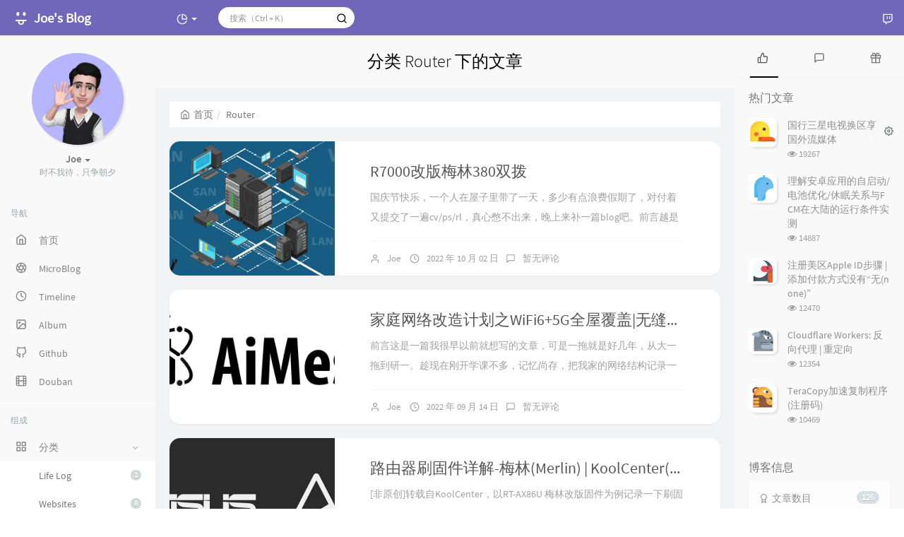

--- FILE ---
content_type: text/html; charset=UTF-8
request_url: https://www.j000e.com/category/Router/
body_size: 17903
content:



<!DOCTYPE HTML>
<html class="small-scroll-bar no-js" lang="zh-cmn-Hans">
<head>
    <meta name="viewport" content="width=device-width, initial-scale=1, maximum-scale=1"/>
    <meta charset="UTF-8">
    <!--IE 8浏览器的页面渲染方式-->
    <meta http-equiv="X-UA-Compatible" content="IE=edge, chrome=1">
    <!--默认使用极速内核：针对国内浏览器产商-->
    <meta name="renderer" content="webkit">
    <!--chrome Android 地址栏颜色-->
    <meta name="theme-color" content="#212121"/>
<!--    <meta name="apple-mobile-web-app-status-bar-style" content="black-translucent">-->
<!--    <meta name="mobile-web-app-capable" content="yes">-->
<!--    <meta name="apple-mobile-web-app-capable" content="yes">-->
<!--    <meta name="apple-mobile-web-app-status-bar-style" content="default">-->
    <meta http-equiv="x-dns-prefetch-control" content="on">
<link rel="dns-prefetch" href="//cdn.jsdelivr.net" />

    <title>分类 Router 下的文章 - Joe's Blog</title>
            <link rel="icon" type="image/ico" href="https://cdn.jsdelivr.net/gh/J0O0O0O0E/PicsBackup@master/j000e.com/Theme/favicon.bmp">
        <meta name="keywords" content="Router" />
<meta name="generator" content="Typecho 1.2.0" />
<meta name="template" content="handsome" />
<link rel="alternate" type="application/rss+xml" title="Router &raquo; Joe's Blog &raquo; RSS 2.0" href="https://www.j000e.com/feed/category/Router/" />
<link rel="alternate" type="application/rdf+xml" title="Router &raquo; Joe's Blog &raquo; RSS 1.0" href="https://www.j000e.com/feed/rss/category/Router/" />
<link rel="alternate" type="application/atom+xml" title="Router &raquo; Joe's Blog &raquo; ATOM 1.0" href="https://www.j000e.com/feed/atom/category/Router/" />


    
    <script type="accf6fbb90415a37b1b52185-text/javascript">

        window['LocalConst'] = {
            //base
            BASE_SCRIPT_URL: 'https://www.j000e.com/usr/themes/handsome/',
            BLOG_URL: 'https://www.j000e.com/',
            BLOG_URL_N: 'https://www.j000e.com',
            STATIC_PATH: 'https://cdn.jsdelivr.net/gh/J0O0O0O0E/PicsBackup@master/j000e.com/Assets/handsome/assets/',
            BLOG_URL_PHP: 'https://www.j000e.com/',
            VDITOR_CDN: 'https://cdn.jsdelivr.net/npm/vditor@3.8.10',
            ECHART_CDN: 'https://lf6-cdn-tos.bytecdntp.com/cdn/expire-5-y/echarts/4.5.0',
            HIGHLIGHT_CDN: 'https://lf3-cdn-tos.bytecdntp.com/cdn/expire-1-M/highlight.js/10.7.3',

            MATHJAX_SVG_CDN: 'https://cdn.jsdelivr.net/npm/mathjax@3/es5/tex-mml-chtml.min.js',
            THEME_VERSION: '9.0.22022102901',
            THEME_VERSION_PRO: '9.0.2',
            DEBUG_MODE: '0',

            //comment
            COMMENT_NAME_INFO: '必须填写昵称或姓名',
            COMMENT_EMAIL_INFO: '必须填写电子邮箱地址',
            COMMENT_URL_INFO: '必须填写网站或者博客地址',
            COMMENT_EMAIL_LEGAL_INFO: '邮箱地址不合法',
            COMMENT_URL_LEGAL_INFO: '网站或者博客地址不合法',
            COMMENT_CONTENT_INFO: '必须填写评论内容',
            COMMENT_SUBMIT_ERROR: '提交失败，请重试！',
            COMMENT_CONTENT_LEGAL_INFO: '无法获取当前评论(评论已复制到剪切板)，可能原因如下：',
            COMMENT_NOT_IN_FIRST_PAGE:'尝试请前往评论第一页查看',
            COMMENT_NOT_BELONG_CURRENT_TAG:'当前评论不属于该标签，请关闭标签筛选后查看',
            COMMENT_NO_EMAIL:'如果没有填写邮箱则进入审核队列',
            COMMENT_PAGE_CACHED:'页面如果被缓存无法显示最新评论',
            COMMENT_BLOCKED:'评论可能被拦截且无反馈信息',
            COMMENT_AJAX_ERROR:'评论请求失败',
            COMMENT_TITLE: '评论通知',
            STAR_SUCCESS:'点赞成功',
            STAR_REPEAT:'您已点赞',
            STAR_ERROR_NETWORK:'点赞请求失败',
            STAR_ERROR_CODE:'点赞返回未知错误码',
            COOKIE_PREFIX: 'dfc8c45ccd08581ab0c75c1d50822bf1',
            COOKIE_PATH: '/',

            //login
            LOGIN_TITLE: '登录通知',
            REGISTER_TITLE: '注册通知',
            LOGIN_USERNAME_INFO: '必须填写用户名',
            LOGIN_PASSWORD_INFO: '请填写密码',
            REGISTER_MAIL_INFO: '请填写邮箱地址',
            LOGIN_SUBMIT_ERROR: '登录失败，请重新登录',
            REGISTER_SUBMIT_ERROR: '注册失败，请稍后重试',
            LOGIN_SUBMIT_INFO: '用户名或者密码错误，请重试',
            LOGIN_SUBMIT_SUCCESS: '登录成功',
            REGISTER_SUBMIT_SUCCESS: '注册成功，您的密码是：',
            CLICK_TO_REFRESH: '点击以刷新页面',
            PASSWORD_CHANGE_TIP: '初始密码仅显示一次，可在管理后台修改密码',
            LOGOUT_SUCCESS_REFRESH: '退出成功，正在刷新当前页面',

            LOGOUT_ERROR: '退出失败，请重试',
            LOGOUT_SUCCESS: '退出成功',
            SUBMIT_PASSWORD_INFO: '密码错误，请重试',
            SUBMIT_TIME_MACHINE:'发表新鲜事',
            REPLY_TIME_MACHINE:'回应',

            //comment
            ChANGYAN_APP_KEY: '',
            CHANGYAN_CONF: '',

            COMMENT_SYSTEM: '0',
            COMMENT_SYSTEM_ROOT: '0',
            COMMENT_SYSTEM_CHANGYAN: '1',
            COMMENT_SYSTEM_OTHERS: '2',
            EMOJI: '表情',
            COMMENT_NEED_EMAIL: '0',
            COMMENT_NEED_URL: '0',
            COMMENT_REJECT_PLACEHOLDER: '居然什么也不说，哼',
            COMMENT_PLACEHOLDER: '说点什么吧……',

            //pjax
            IS_PJAX: '1',
            IS_PAJX_COMMENT: '1',
            PJAX_ANIMATE: 'default',
            PJAX_TO_TOP: 'auto',
            TO_TOP_SPEED: '100',


            USER_COMPLETED: {"data":""},
            VDITOR_COMPLETED: {"data":""},

            //ui
            OPERATION_NOTICE: '操作通知',
            SCREENSHOT_BEGIN: '正在生成当前页面截图……',
            SCREENSHOT_NOTICE: '点击顶部下载按钮保存当前卡片',
            SCREENSHORT_ERROR: '由于图片跨域原因导致截图失败',
            SCREENSHORT_SUCCESS: '截图成功',

            //music
            MUSIC_NOTICE: '播放通知',
            MUSIC_FAILE: '当前音乐地址无效，自动为您播放下一首',
            MUSIC_FAILE_END: '当前音乐地址无效',
            MUSIC_LIST_SUCCESS: '歌单歌曲加载成功',
            MUSIC_AUTO_PLAY_NOTICE:"即将自动播放，点击<a class='stopMusic'>停止播放</a>",
            MUSIC_API: 'https://www.j000e.com/action/handsome-meting-api?server=:server&type=:type&id=:id&auth=:auth&r=:r',
            MUSIC_API_PARSE: 'https://www.j000e.com/action/handsome-meting-api?do=parse',

            //tag
            EDIT:'编辑',
            DELETE:'删除',
            OPERATION_CONFIRMED:'确认',
            OPERATION_CANCELED:'取消',

            TAG_EDIT_TITLE: '编辑提示',
            TAG_EDIT_DESC: '请输入修改后的标签名称（如果输入标签名称已存在，则会合并这两个标签）：',
            TAG_DELETE_TITLE: '删除提示',
            TAG_DELETE_DESC: '确认要删除该标签吗，删除该标签的同时会删除与该标签绑定的评论列表',

            CROSS_DELETE_DESC:'确认删除该条时光机吗？将无法恢复',


            //option
            TOC_TITLE: '文章目录',
            HEADER_FIX: '固定头部',
            ASIDE_FIX: '固定导航',
            ASIDE_FOLDED: '折叠导航',
            ASIDE_DOCK: '置顶导航',
            CONTAINER_BOX: '盒子模型',
            DARK_MODE: '深色模式',
            DARK_MODE_AUTO: '深色模式（自动）',
            DARK_MODE_FIXED: '深色模式（固定）',
            EDITOR_CHOICE: 'origin',
            NO_LINK_ICO:'',
            NO_SHOW_RIGHT_SIDE_IN_POST: '',

            CDN_NAME: '',
            LAZY_LOAD: '',
            PAGE_ANIMATE: '1',
            THEME_COLOR: '14',
            THEME_COLOR_EDIT: 'primary-primary-white',
            THEME_HEADER_FIX: '1',
            THEME_ASIDE_FIX: '1',
            THEME_ASIDE_FOLDED: '',
            THEME_ASIDE_DOCK: '',
            THEME_CONTAINER_BOX: '',
            THEME_HIGHLIGHT_CODE: '1',
            THEME_TOC: '1',
            THEME_DARK_MODE: 'auto',

            THEME_DARK_MODE_VALUE: 'time',
            SHOW_SETTING_BUTTON: '1',

            THEME_DARK_HOUR: '18',
            THEME_LIGHT_HOUR: '6',
            THUMB_STYLE: 'normal',
            AUTO_READ_MODE: '',
            SHOW_LYRIC:'',
            AUTO_SHOW_LYRIC:'1',
            //代码高亮
            CODE_STYLE_LIGHT: 'mac_light',
            CODE_STYLE_DARK: 'mac_dark',
            THEME_POST_CONTENT:'2',
            //other
            OFF_SCROLL_HEIGHT: '55',
            SHOW_IMAGE_ALT: '1',
            USER_LOGIN: '',
            USE_CACHE: '',
            POST_SPEECH: '1',
            POST_MATHJAX: '1',
            SHOW_FOOTER:'1',
            IS_TRANSPARENT:'',
            LOADING_IMG:'',
            PLUGIN_READY:'1',
            PLUGIN_URL:'https://www.j000e.com/usr/plugins',
            FIRST_SCREEN_ANIMATE:'',
            RENDER_LANG:'zh_CN',
            SERVICE_WORKER_INSTALLED:false,
            CLOSE_LEFT_RESIZE:'',
            CLOSE_RIGHT_RESIZE:'',
            CALENDAR_GITHUB:'',
            LATEST_POST_TIME:'1724471626',
            LATEST_TIME_COMMENT_TIME:'1767236874',
            LEFT_LOCATION: '1',
        };

        function clearCache(needRefresh = false) {
            window.caches && caches.keys && caches.keys().then(function (keys) {
                keys.forEach(function (key) {
                    console.log("delete cache",key);
                    caches.delete(key);
                    if (needRefresh){
                        window.location.reload();
                    }
                });
            });
        }

        function unregisterSW() {
            navigator.serviceWorker.getRegistrations()
                .then(function (registrations) {
                    for (var index in registrations) {
                        // 清除缓存
                        registrations[index].unregister();
                    }
                });
        }

        function registerSW() {
            navigator.serviceWorker.register(LocalConst.BLOG_URL + 'sw.min.js?v=9.0.22022102901')
                .then(function (reg) {
                    if (reg.active){
                        LocalConst.SERVICE_WORKER_INSTALLED = true;
                    }
                }).catch(function (error) {
                console.log('cache failed with ' + error); // registration failed
            });
        }

        if ('serviceWorker' in navigator) {
            const isSafari = /Safari/.test(navigator.userAgent) && !/Chrome/.test(navigator.userAgent);
            if (LocalConst.USE_CACHE && !isSafari) {//safari的sw兼容性较差目前关闭
                registerSW();
            } else {
                unregisterSW();
                clearCache();
            }
        }
    </script>

    <!-- 第三方CDN加载CSS -->
    <link href="https://cdn.jsdelivr.net/npm/bootstrap@3.3.7/dist/css/bootstrap.min.css" rel="stylesheet">


    <!-- 本地css静态资源 -->

        <link rel="stylesheet" href="https://cdn.jsdelivr.net/gh/J0O0O0O0E/PicsBackup@master/j000e.com/Assets/handsome/assets/css/origin/function.min.css?v=9.0.22022102901" type="text/css"/>
    <link rel="stylesheet"
          href="https://cdn.jsdelivr.net/gh/J0O0O0O0E/PicsBackup@master/j000e.com/Assets/handsome/assets/css/handsome.min.css?v=9.0.22022102901"
          type="text/css"/>

        
    
    <!--主题组件css文件加载-->
    
    <!--引入英文字体文件-->
            <link rel="stylesheet preload" href="https://cdn.jsdelivr.net/gh/J0O0O0O0E/PicsBackup@master/j000e.com/Assets/handsome/assets/css/features/font.min.css?v=9.0.22022102901" as="style"/>
    
    <style type="text/css">
        
        html.bg {
                   background-image:
               -moz-radial-gradient(-20% 140%, ellipse ,  rgba(143,192,193,.6) 30%,rgba(255,255,227,0) 50%),
               -moz-radial-gradient(60% 40%,ellipse,   #d9e3e5 10%,rgba(44,70,76,.0) 60%),
               -moz-linear-gradient(-45deg,  rgba(143,181,158,.8) -10%,rgba(213,232,211,.8) 80% )
           ;
           background-image:
               -o-radial-gradient(-20% 140%, ellipse ,  rgba(143,192,193,.6) 30%,rgba(255,255,227,0) 50%),
               -o-radial-gradient(60% 40%,ellipse,   #d9e3e5 10%,rgba(44,70,76,.0) 60%),
               -o-linear-gradient(-45deg,  rgba(143,181,158,.8) -10%,rgba(213,232,211,.8) 80% )
           ;
           background-image:
               -ms-radial-gradient(-20% 140%, ellipse ,  rgba(143,192,193,.6) 30%,rgba(255,255,227,0) 50%),
               -ms-radial-gradient(60% 40%,ellipse,   #d9e3e5 10%,rgba(44,70,76,.0) 60%),
               -ms-linear-gradient(-45deg,  rgba(143,181,158,.8) -10%,rgba(213,232,211,.8) 80% )
           ;
           background-image:
               -webkit-radial-gradient(-20% 140%, ellipse ,  rgba(143,192,193,.6) 30%,rgba(255,255,227,0) 50%),
               -webkit-radial-gradient(60% 40%,ellipse,   #d9e3e5 10%,rgba(44,70,76,.0) 60%),
               -webkit-linear-gradient(-45deg,  rgba(143,181,158,.8) -10%,rgba(213,232,211,.8) 80% )
               ;
        }
        .cool-transparent .off-screen+#content {
                   background-image:
               -moz-radial-gradient(-20% 140%, ellipse ,  rgba(143,192,193,.6) 30%,rgba(255,255,227,0) 50%),
               -moz-radial-gradient(60% 40%,ellipse,   #d9e3e5 10%,rgba(44,70,76,.0) 60%),
               -moz-linear-gradient(-45deg,  rgba(143,181,158,.8) -10%,rgba(213,232,211,.8) 80% )
           ;
           background-image:
               -o-radial-gradient(-20% 140%, ellipse ,  rgba(143,192,193,.6) 30%,rgba(255,255,227,0) 50%),
               -o-radial-gradient(60% 40%,ellipse,   #d9e3e5 10%,rgba(44,70,76,.0) 60%),
               -o-linear-gradient(-45deg,  rgba(143,181,158,.8) -10%,rgba(213,232,211,.8) 80% )
           ;
           background-image:
               -ms-radial-gradient(-20% 140%, ellipse ,  rgba(143,192,193,.6) 30%,rgba(255,255,227,0) 50%),
               -ms-radial-gradient(60% 40%,ellipse,   #d9e3e5 10%,rgba(44,70,76,.0) 60%),
               -ms-linear-gradient(-45deg,  rgba(143,181,158,.8) -10%,rgba(213,232,211,.8) 80% )
           ;
           background-image:
               -webkit-radial-gradient(-20% 140%, ellipse ,  rgba(143,192,193,.6) 30%,rgba(255,255,227,0) 50%),
               -webkit-radial-gradient(60% 40%,ellipse,   #d9e3e5 10%,rgba(44,70,76,.0) 60%),
               -webkit-linear-gradient(-45deg,  rgba(143,181,158,.8) -10%,rgba(213,232,211,.8) 80% )
               ;
        }
@media (max-width:767px){
    html.bg {
        
        }
        .cool-transparent .off-screen+#content {
        
        }
}
/*首页头像自动旋转*/
.thumb-lg{
    width:130px;
}

.avatar{
    -webkit-transition: 0.4s;
    -webkit-transition: -webkit-transform 0.4s ease-out;
    transition: transform 0.4s ease-out;
    -moz-transition: -moz-transform 0.4s ease-out; 
}

.avatar:hover{
    transform: rotateZ(360deg);
    -webkit-transform: rotateZ(360deg);
    -moz-transform: rotateZ(360deg);
}

#aside-user span.avatar{
    animation-timing-function:cubic-bezier(0,0,.07,1)!important;
    border:0 solid
}

#aside-user span.avatar:hover{
    transform:rotate(360deg) scale(1.2);
    border-width:5px;
    animation:avatar .5s
}

/*首页文章版式圆角化*/
.panel{
    border: none;
    border-radius: 15px;
}

.panel-small{
    border: none;
    border-radius: 15px;
}

.item-thumb{
    border-radius: 15px;  
}
/*首页文章图片获取焦点放大*/
.item-thumb{
    cursor: pointer;  
    transition: all 0.6s;  
}

.item-thumb:hover{
      transform: scale(1.04);  
}

.item-thumb-small{
    cursor: pointer;  
    transition: all 0.6s;
}

.item-thumb-small:hover{
    transform: scale(1.04);
}

/*自定义文末版权*/

.article_box{
  display:flex;
  align-items:center;
}
.article_line{
  border-top:1px dotted ;
  flex-grow:1;
}
.article_text{
  margin:0 14px;
  white-space:nowrap;
}    </style>

    <!--全站jquery-->
    <script src="https://cdn.jsdelivr.net/npm/jquery@2.2.4/dist/jquery.min.js" type="accf6fbb90415a37b1b52185-text/javascript"></script>
    <script type="accf6fbb90415a37b1b52185-text/javascript">
        if (LocalConst.USE_CACHE && !window.jQuery){
            console.log("jQuery is Bad",document.cookie.indexOf("error_cache_refresh"));
            if (document.cookie && document.cookie.indexOf("error_cache_refresh")===-1){//半个小时内没有刷新过
                console.log("jQuery is Bad，we need clear cache,retry refresh");
                document.cookie = "error_cache_refresh=1;max-age=1800;path=/";
                clearCache(true);
                if ('serviceWorker' in navigator) {
                    //todo 尝试注销sw后再启用sw
                }
            }
        }
    </script>
    <!--网站统计代码-->
    <!-- Google tag (gtag.js) -->
<script async src="https://www.googletagmanager.com/gtag/js?id=G-Z0WXH9EMYG" type="accf6fbb90415a37b1b52185-text/javascript"></script>
<script type="accf6fbb90415a37b1b52185-text/javascript">
  window.dataLayer = window.dataLayer || [];
  function gtag(){dataLayer.push(arguments);}
  gtag('js', new Date());

  gtag('config', 'G-Z0WXH9EMYG');
</script>
<meta name="baidu-site-verification" content="codeva-LqPKU8Jpj7" />

</head>

<body id="body" class="fix-padding skt-loading">


    <!-- aside -->
      
  <div id="alllayout" class="app app-aside-fix no-container app-header-fixed ">  <!-- headnav -->
  <header id="header" class="app-header navbar box-shadow-bottom-lg fix-padding" role="menu">
    <!-- navbar header（交集处） -->
    <div id="header_left" class="text-ellipsis navbar-header bg-primary">
    <button class="pull-right visible-xs" ui-toggle-class="show animated animated-lento fadeIn" target=".navbar-collapse">
        <span class="menu-icons"><i data-feather="search"></i></span>
    </button>
    <button class="pull-left visible-xs" ui-toggle-class="off-screen animated" target=".app-aside" ui-scroll="app">
        <span class="menu-icons"><i data-feather="menu"></i></span>
    </button>
    <!-- brand -->
    <a href="https://www.j000e.com/" class="navbar-brand text-lt">
        <span id="navbar-brand-day">
                                                <i class="fontello fontello-emo-tongue"></i>                            <span class="hidden-folded m-l-xs">Joe's Blog</span>
                    </span>
            </a>
    <!-- / brand -->
    </div>
    <!-- / navbar header -->

    <!-- navbar collapse（顶部导航栏） -->
    <div id="header_right" class="collapse pos-rlt navbar-collapse bg-primary">
    <!-- statitic info-->
        <ul class="nav navbar-nav hidden-sm">
        <li class="dropdown pos-stc">
            <a id="statistic_pane" data-status="false" href="#" data-toggle="dropdown" class="dropdown-toggle feathericons dropdown-toggle"
               aria-expanded="false">
                <i data-feather="pie-chart"></i>
                <span class="caret"></span>
            </a>
            <div class="dropdown-menu wrapper w-full bg-white">
                <div class="row">
                    <div class="col-sm-8 b-l b-light">
                        <div class="m-l-xs m-t-xs  font-bold">动态日历                        </div>
                        <div class="text-muted m-l-xs " style="font-size: 12px">统计近10个月的博主文章和评论数目</div>
                        <div class="text-center">
                            <nav class="loading-echart text-center m-t-lg m-b-lg">
                                <p class="infinite-scroll-request"><i class="animate-spin fontello fontello-refresh"></i>Loading...</p>
                            </nav>
                            <div id="post-calendar" class="top-echart hide"></div>
                        </div>
                    </div>
                    <div class="col-sm-4 b-l b-light">
                        <div class="m-l-xs m-t-xs m-b-sm font-bold">分类雷达图</div>
                        <div class="text-center">
                            <nav class="loading-echart text-center m-t-lg m-b-lg">
                                <p class="infinite-scroll-request"><i class="animate-spin fontello fontello-refresh"></i>Loading...</p>
                            </nav>
                            <div id="category-radar" class="top-echart hide"></div>
                        </div>
                    </div>
                </div>
                <div class="row">
                    <div class="col-sm-4 b-l b-light">
                        <div class="m-l-xs m-t-xs m-b-sm font-bold">发布统计图</div>
                        <div class="text-center">
                            <nav class="loading-echart text-center m-t-lg m-b-lg">
                                <p class="infinite-scroll-request"><i class="animate-spin fontello fontello-refresh"></i>Loading...</p>
                            </nav>
                            <div id="posts-chart" class="top-echart hide"></div>
                        </div>
                    </div>
                    <div class="col-sm-4 b-l b-light">
                        <div class="m-l-xs m-t-xs m-b-sm font-bold">分类统计图</div>
                        <div class="text-center">
                            <nav class="loading-echart text-center m-t-lg m-b-lg">
                                <p class="infinite-scroll-request"><i class="animate-spin fontello fontello-refresh"></i>Loading...</p>
                            </nav>
                            <div id="categories-chart" class="top-echart hide"></div>
                        </div>
                    </div>
                    <div class="col-sm-4 b-l b-light">
                        <div class="m-l-xs m-t-xs m-b-sm font-bold">标签统计图</div>
                        <div class="text-center">
                            <nav class="loading-echart text-center m-t-lg m-b-lg">
                                <p class="infinite-scroll-request"><i class="animate-spin fontello fontello-refresh"></i>Loading...</p>
                            </nav>
                            <div id="tags-chart" class="top-echart hide"></div>
                        </div>
                    </div>
                </div>
            </div>
        </li>
    </ul>
    
    <!-- search form -->

    <form id="searchform1" class="searchform navbar-form navbar-form-sm navbar-left shift" method="post"
          role="search">
        <div class="form-group">
            <div class="input-group rounded bg-white-pure box-shadow-wrap-normal">
                <input  autocomplete="off" id="search_input" type="search" name="s" class="transparent rounded form-control input-sm no-borders padder" required placeholder="搜索（Ctrl + K）">
                <!--搜索提示-->
                <ul id="search_tips_drop" class="overflow-y-auto small-scroll-bar dropdown-menu hide" style="display:
                 block;top:
                30px; left: 0px;">
                </ul>
                <span id="search_submit" class="transparent input-group-btn">
                  <button  type="submit" class="transparent btn btn-sm">
                      <span class="feathericons icon-search"><i data-feather="search"></i></span>
                      <span class="feathericons animate-spin  hide spin-search"><i
                                  data-feather="loader"></i></span>
                  </button>
              </span>
            </div>
        </div>
    </form>
    <a href="" style="display: none" id="searchUrl"></a>
    <!-- / search form -->
        <ul class="nav navbar-nav navbar-right">
                                    <!--闲言碎语-->
            <li class="dropdown">
                <a href="#" data-toggle="dropdown" class="feathericons dropdown-toggle">
                    <i data-feather="twitch"></i>
                    <span class="visible-xs-inline">
              闲言碎语              </span>
                    <span class="badge badge-sm up bg-danger pull-right-xs"></span>
                </a>
                <!-- dropdown -->
                <div class="dropdown-menu w-xl animated fadeInUp">
                    <div class="panel bg-white">
                        <div class="panel-heading b-light bg-light">
                            <strong>
                                闲言碎语                            </strong>
                        </div>
                        <div class="list-group" id="smallRecording">
                            <a href="https://www.j000e.com/cross.html" class="list-group-item"><span class="clear block m-b-none words_contents">此条为私密说说，仅发布者可见<br><small class="text-muted">April 25th, 2023 at 07:38 pm</small></span></a><a href="https://www.j000e.com/cross.html" class="list-group-item"><span class="clear block m-b-none words_contents">此条为私密说说，仅发布者可见<br><small class="text-muted">April 21st, 2023 at 11:22 am</small></span></a><a href="https://www.j000e.com/cross.html" class="list-group-item"><span class="clear block m-b-none words_contents">此条为私密说说，仅发布者可见<br><small class="text-muted">December 13th, 2022 at 07:58 pm</small></span></a>                        </div>
                    </div>
                </div>
            </li>
            <!--/闲言碎语-->
                    </ul>
    </div>
    <!-- / navbar collapse -->
</header>
  <div id="search_modal" class="modal fade" tabindex="-1" role="dialog" aria-labelledby="mySmallModalLabel"> 
   <div class="modal-dialog modal-lg" role="document"> 
    <div class="modal-content box-shadow-wrap-lg"> 
     <div class="modal-header"> 
        <div class="form-group">
            <div class="input-group box-shadow-wrap-normal slight-border">
                <input  autocomplete="off" id="search_modal_input" type="search" name="s" class="transparent form-control input-sm padder" required placeholder="输入关键词搜索…">
                <!--搜索提示-->
                
                <span id="search_modal_submit" class="transparent input-group-btn">
                  <button  type="submit" class="transparent btn btn-sm">
                      <span class="feathericons icon-search"><i data-feather="search"></i></span>
                      <span class="feathericons animate-spin  hide spin-search"><i
                                  data-feather="loader"></i></span>
                  </button>
              </span>
            </div>
        </div>      
     </div> 
     <div class="modal-body"> 
      <div class="tab-container post_tab"> 
       <ul class="nav no-padder b-b scroll-hide" role="tablist"> 
        <li class="nav-item active" role="presentation"><a class="nav-link active" style="" data-toggle="tab" role="tab" data-target="#post_search_content">文章</a></li> 
        <li class="nav-item " role="presentation"><a class="nav-link " style="" data-toggle="tab" role="tab" data-target="#time_search_content">时光机</a></li> 
       </ul> 
       <div class="tab-content no-border no-padder">
       <div role="tabpanel" id="post_search_content" class="tab-pane fade active in">
       <ul id="search_modal_list" class="search_modal_list overflow-y-auto small-scroll-bar dropdown-menu">
                </ul>
        </div>
        
        
       <div role="tabpanel" id="time_search_content" class="tab-pane fade">
       <ul id="time_search_modal_list" class="search_modal_list overflow-y-auto small-scroll-bar dropdown-menu">
                </ul>
        </div>
                
       </div>
       <!--tab-content--> 
      </div> 
      <!--tab-container-->
     </div> 
     <!--modal-body--> 
    </div>
    <!--modal-content--> 
   </div>
   <!--modal-dialog--> 
  </div>
  <!--modal-->
  <!-- / headnav -->

  <!--选择侧边栏的颜色-->
  <aside id="aside" class="gpu-speed app-aside hidden-xs bg-white">  <!--<aside>-->
        <div class="aside-wrap" layout="column">
        <div class="navi-wrap scroll-y scroll-hide" flex>
          <!-- user -->
          <div class="clearfix hidden-xs text-center hide  show" id="aside-user">
            <div class="dropdown wrapper ">
                <div ui-nav>
                          <a href="https://www.j000e.com/cross.html">
                            <span class="thumb-lg w-auto-folded avatar m-t-sm  ">
                  <img src="https://cdn.jsdelivr.net/gh/J0O0O0O0E/PicsBackup@master/j000e.com/Theme/avatar_ar.webp" class="img-full img-circle">
                    <i class="md b-white bottom hide" id="auto_status" data-toggle="tooltip" data-placement="left" title=""></i>
                </span>
              </a>
                </div>
              <a href="#" data-toggle="dropdown" class="dropdown-toggle hidden-folded  ">
                <span class="clear">
                  <span class="block m-t-sm">
                    <strong class="font-bold text-lt">Joe</strong>
                    <b class="caret"></b>
                  </span>
                  <span class="text-muted text-xs block">时不我待，只争朝夕</span>
                </span>
              </a>
              <!-- dropdown -->
              <ul class="dropdown-menu animated fadeInRight w hidden-folded no-padder">
                <li class="wrapper b-b m-b-sm bg-info m-n">
                  <span class="arrow top hidden-folded arrow-info"></span>
                  <div>
                                                <p>晚上好，注意早点休息</p>
                                  </div>
                  <div class="progress progress-xs m-b-none dker">
                    <div class="progress-bar bg-white" data-toggle="tooltip" data-original-title="时间已经度过75.00%" style="width: 75.00%"></div>
                  </div>
                </li>
              </ul>
              <!-- / dropdown -->
            </div>
          </div>
          <!-- / user -->

          <!-- nav -->
          <nav ui-nav class="navi clearfix">
            <ul class="nav">
             <!--index-->
                <div class="line hidden-folded"></div>
                <li class="hidden-folded padder m-t m-b-sm text-muted text-xs">
                <span>导航</span>
              </li>
                                          <!--主页-->
              <li>
                <a href="https://www.j000e.com/" class="auto">
                    <span class="nav-icon"><i data-feather="home"></i></span>
                    <span>首页</span>
                </a>
              </li>
              <!-- /主页 -->
                            <li> <a target="_self" href="https://www.j000e.com/cross.html" 
class ="auto"><span class="nav-icon" ><i data-feather="aperture"></i></span><span >MicroBlog</span></a></li><li> <a target="_self" href="https://www.j000e.com/archives.html" 
class ="auto"><span class="nav-icon" ><i data-feather="clock"></i></span><span >Timeline</span></a></li><li> <a target="_self" href="https://www.j000e.com/category/image/" 
class ="auto"><span class="nav-icon" ><i data-feather="image"></i></span><span >Album</span></a></li><li> <a target="_self" href="https://www.j000e.com/githublist.html" 
class ="auto"><span class="nav-icon" ><i data-feather="github"></i></span><span >Github</span></a></li><li> <a target="_self" href="https://www.j000e.com/douban.html" 
class ="auto"><span class="nav-icon" ><i data-feather="film"></i></span><span >Douban</span></a></li>                              <li class="line dk"></li>
			<!--Components-->
              <li class="hidden-folded padder m-t m-b-sm text-muted text-xs">
                <span>组成</span>
              </li>
              <!--分类category-->
                              <li >
                <a class="auto">
                  <span class="pull-right text-muted">
                    <i class="fontello icon-fw fontello-angle-right text"></i>
                    <i class="fontello icon-fw fontello-angle-down text-active"></i>
                  </span>
<!--                  <i class="glyphicon glyphicon-th"></i>-->
                    <span class="nav-icon"><i data-feather="grid"></i></span>

                    <span>分类</span>
                </a>
                <ul class="nav nav-sub dk">
<!--                  <li class="nav-sub-header">-->
<!--                    <a>-->
<!--                      <span>--><!--</span>-->
<!--                    </a>-->
<!--                  </li>-->
                  <!--循环输出分类-->

                    <li class="category-level-0 category-parent"><a  href="https://www.j000e.com/category/lifelog/"><b class="badge pull-right">1</b>Life Log</a></li><li class="category-level-0 category-parent"><a  href="https://www.j000e.com/category/websites/"><b class="badge pull-right">8</b>Websites</a></li><li class="category-level-0 category-parent"><a  href="https://www.j000e.com/category/linux/"><b class="badge pull-right">38</b>Linux</a></li><li class="category-level-0 category-parent"><a  href="https://www.j000e.com/category/windows/"><b class="badge pull-right">27</b>Windows</a></li><li class="category-level-0 category-parent"><a  href="https://www.j000e.com/category/gfw/"><b class="badge pull-right">5</b>GFW</a></li><li class="category-level-0 category-parent"><a  href="https://www.j000e.com/category/md/"><b class="badge pull-right">1</b>Markdown</a></li><li class="category-level-0 category-parent"><a  href="https://www.j000e.com/category/Nextcloud/"><b class="badge pull-right">6</b>Nextcloud</a></li><li class="category-level-0 category-parent"><a  href="https://www.j000e.com/category/image/"><b class="badge pull-right">1</b>Albums</a></li><li class="category-level-0 category-parent"><a  href="https://www.j000e.com/category/NAS/"><b class="badge pull-right">2</b>NAS</a></li><li class="category-level-0 category-parent"><a class="auto" href="https://www.j000e.com/category/basic/"><span class="pull-right text-muted">
                    <i class="fontello icon-fw fontello-angle-right text"></i>
                    <i class="fontello icon-fw fontello-angle-down text-active"></i>
                  </span><span class="parent_name">Basic Learning</span></a><ul class="nav nav-sub dk child-nav"><li class="category-level-1 category-child category-level-odd"><a class="auto" href="https://www.j000e.com/category/Java/"><span class="pull-right text-muted">
                    <i class="fontello icon-fw fontello-angle-right text"></i>
                    <i class="fontello icon-fw fontello-angle-down text-active"></i>
                  </span><span class="parent_name">Java</span></a><ul class="nav nav-sub dk child-nav"><li class="category-level-2 category-child category-level-even"><a  href="https://www.j000e.com/category/%E5%9F%BA%E7%A1%80/"><b class="badge pull-right">7</b>基础</a></li><li class="category-level-2 category-child category-level-even"><a  href="https://www.j000e.com/category/%E6%B5%81%E7%A8%8B%E6%8E%A7%E5%88%B6/"><b class="badge pull-right">4</b>流程控制</a></li><li class="category-level-2 category-child category-level-even"><a  href="https://www.j000e.com/category/%E6%95%B0%E7%BB%84%E6%93%8D%E4%BD%9C/"><b class="badge pull-right">4</b>数组操作</a></li><li class="category-level-2 category-child category-level-even"><a  href="https://www.j000e.com/category/%E9%9D%A2%E5%90%91%E5%AF%B9%E8%B1%A1/"><b class="badge pull-right">10</b>面向对象</a></li><li class="category-level-2 category-child category-level-even"><a  href="https://www.j000e.com/category/Java%E6%A0%B8%E5%BF%83%E7%B1%BB/"><b class="badge pull-right">0</b>Java核心类</a></li></ul></li><li class="category-level-1 category-child category-level-odd"><a  href="https://www.j000e.com/category/C/"><b class="badge pull-right">1</b>C</a></li><li class="category-level-1 category-child category-level-odd"><a  href="https://www.j000e.com/category/html/"><b class="badge pull-right">1</b>HTML</a></li></ul></li><li class="category-level-0 category-parent"><a  href="https://www.j000e.com/category/Android/"><b class="badge pull-right">1</b>Android</a></li><li class="category-level-0 category-parent"><a  href="https://www.j000e.com/category/cloudflare/"><b class="badge pull-right">4</b>Cloudflare</a></li><li class="category-level-0 category-parent"><a  href="https://www.j000e.com/category/Tricks/"><b class="badge pull-right">5</b>Tricks</a></li><li class="category-level-0 category-parent"><a  href="https://www.j000e.com/category/Router/"><b class="badge pull-right">4</b>Router</a></li><li class="category-level-0 category-parent"><a  href="https://www.j000e.com/category/VM/"><b class="badge pull-right">2</b>Virtual Machine</a></li><li class="category-level-0 category-parent"><a  href="https://www.j000e.com/category/secret/"><b class="badge pull-right">0</b>Secret</a></li><li class="category-level-0 category-parent"><a  href="https://www.j000e.com/category/AI/"><b class="badge pull-right">8</b>AI</a></li>                    
                    <!--/循环输出分类-->

                </ul>
              </li>
                                                            </ul>
          </nav>
          <!-- nav -->
        </div>
          <!--end of .navi-wrap-->
          <!--left_footer-->
          
      </div><!--.aside-wrap-->
  </aside>
<!-- content -->

<div id="content" class="app-content">
    <div class="resize-pane">
        <div id="trigger_left_content" class="trigger_content"><div class="trigger_drag_content"></div></div>
        <div id="trigger_left_button" data-placement="right" data-toggle="tooltip" data-original-title="点击展开左侧边栏" class="normal-widget resize-pane-trigger box-shadow-wrap-lg"><i data-feather="sidebar"></i></div>
    </div>
    <!--loading animate-->
    <div id="loading" class="butterbar active hide">
            <span class="bar"></span>
        </div>





    <!-- / aside -->

  <a class="off-screen-toggle hide"></a>
  <main class="app-content-body animated fadeIn">
    <div class="hbox hbox-auto-xs hbox-auto-sm">
      <div class="col center-part gpu-speed" id="post-panel">
        <header class="bg-light lter  wrapper-md">
          <h1 class="m-n font-thin h3 text-black l-h">分类 Router 下的文章</h1>
            <small class="text-muted letterspacing indexWords"></small>
          </header>
        <div class="wrapper-md">
            <ol class="breadcrumb bg-white-pure" itemscope=""><li>
                 <a href="https://www.j000e.com/" itemprop="breadcrumb" title="返回首页" data-toggle="tooltip"><span class="home-icons"><i data-feather="home"></i></span>首页</a>
             </li><li class="active">Router</li></ol>                   <!-- 输出文章 TODO:整合该部分代码-->
           <div class="blog-post post-list"><div class="panel-small single-post box-shadow-wrap-normal">
    <div class="index-post-img-small post-feature index-img-small">
        <a href="https://www.j000e.com/Router/merlindualwan.html">
            <div class="item-thumb-small lazy"  style="background-image: url(https://cdn.jsdelivr.net/gh/J0O0O0O0E/PicsBackup@master/j000e.com/Pic2.0/20221002001044.webp)"></div>
        </a>
    </div><div class="post-meta wrapper-lg">    <h2 class="m-t-none text-ellipsis index-post-title text-title"><a 
    href="https://www.j000e.com/Router/merlindualwan.html">R7000改版梅林380双拨</a></h2><p class="summary l-h-2x text-muted">国庆节快乐，一个人在屋子里带了一天，多少有点浪费假期了，对付着又提交了一遍cv/ps/rl，真心憋不出来，晚上来补一篇blog吧。前言越是忙碌紧张的时候，电脑越是好玩，所以前两天才想起来寝室的R7000为什么不多拨呢，如果可以多拨的话，以后可以用软路由更多倍数的多拨，于是开始尝试，可以说是成功了，但是效果并不好，具体体现在只有第一次多拨速度叠加了，也就是成功了，但是后面再多拨，就失效了，即使...</p><div class="line line-lg b-b b-light"></div>
<div class="text-muted post-item-foot-icon text-ellipsis list-inline">
<li>
<span class="m-r-sm right-small-icons"><i data-feather="user"></i></span><a href="https://www.j000e.com/author/1/">Joe</a></li>

<li><span class="right-small-icons m-r-sm"><i data-feather="clock"></i></span>2022 年 10 月 02 日</li><li><span class="right-small-icons m-r-sm"><i 
data-feather="message-square"></i></span><a href="https://www.j000e.com/Router/merlindualwan.html#comments">暂无评论</a></li></div><!--text-muted-->
</div><!--post-meta wrapper-lg-->
</div><!--panel/panel-small-->
<div class="panel-small single-post box-shadow-wrap-normal">
    <div class="index-post-img-small post-feature index-img-small">
        <a href="https://www.j000e.com/Router/new_home_network_solution.html">
            <div class="item-thumb-small lazy"  style="background-image: url(https://cdn.jsdelivr.net/gh/J0O0O0O0E/PicsBackup@master/j000e.com/Pic2.0/20220914000834.webp)"></div>
        </a>
    </div><div class="post-meta wrapper-lg">    <h2 class="m-t-none text-ellipsis index-post-title text-title"><a 
    href="https://www.j000e.com/Router/new_home_network_solution.html">家庭网络改造计划之WiFi6+5G全屋覆盖|无缝漫游-AiMesh组网实战</a></h2><p class="summary l-h-2x text-muted">前言这是一篇我很早以前就想写的文章，可是一拖就是好几年，从大一拖到研一。趁现在刚开学课不多，记忆尚存，把我家的网络结构记录一下，因为我自认为折腾得是比较成功的，后来还把mesh带到了亲戚家。家里的网络改造过程可以说是我自己的成长过程了，我的大多数实践经验都是在家里反复折腾获得的。2017年我高中毕业搬家到新房子，那年7月份我在某宝花了500买了一台二手R6700，从此打开了我通往路由器世界的...</p><div class="line line-lg b-b b-light"></div>
<div class="text-muted post-item-foot-icon text-ellipsis list-inline">
<li>
<span class="m-r-sm right-small-icons"><i data-feather="user"></i></span><a href="https://www.j000e.com/author/1/">Joe</a></li>

<li><span class="right-small-icons m-r-sm"><i data-feather="clock"></i></span>2022 年 09 月 14 日</li><li><span class="right-small-icons m-r-sm"><i 
data-feather="message-square"></i></span><a href="https://www.j000e.com/Router/new_home_network_solution.html#comments">暂无评论</a></li></div><!--text-muted-->
</div><!--post-meta wrapper-lg-->
</div><!--panel/panel-small-->
<div class="panel-small single-post box-shadow-wrap-normal">
    <div class="index-post-img-small post-feature index-img-small">
        <a href="https://www.j000e.com/Router/router_merlin_firmware.html">
            <div class="item-thumb-small lazy"  style="background-image: url(https://cdn.jsdelivr.net/gh/J0O0O0O0E/PicsBackup@master/j000e.com/Pic2.0/20220910162157.webp)"></div>
        </a>
    </div><div class="post-meta wrapper-lg">    <h2 class="m-t-none text-ellipsis index-post-title text-title"><a 
    href="https://www.j000e.com/Router/router_merlin_firmware.html">路由器刷固件详解-梅林(Merlin) | KoolCenter(KoolShare) | 华硕ASUS | 网件NETGEAR</a></h2><p class="summary l-h-2x text-muted">[非原创]转载自KoolCenter，以RT-AX86U 梅林改版固件为例记录一下刷固件的一些细节。总结（文中没有）：华硕路由器可直刷固件，找到对应机型的固件即可，注意双清网件固件刷梅林注意要先刷.chk过渡固件再刷.w或者.trx梅林固件具体网件刷梅林的细节详见KoolCenter的说明,如RAX50 梅林改版固件我以后是不打算买网件的路由器了,直接华硕就很舒服.刷机须知注意1：请刷机的朋...</p><div class="line line-lg b-b b-light"></div>
<div class="text-muted post-item-foot-icon text-ellipsis list-inline">
<li>
<span class="m-r-sm right-small-icons"><i data-feather="user"></i></span><a href="https://www.j000e.com/author/1/">Joe</a></li>

<li><span class="right-small-icons m-r-sm"><i data-feather="clock"></i></span>2022 年 09 月 10 日</li><li><span class="right-small-icons m-r-sm"><i 
data-feather="message-square"></i></span><a href="https://www.j000e.com/Router/router_merlin_firmware.html#comments">暂无评论</a></li></div><!--text-muted-->
</div><!--post-meta wrapper-lg-->
</div><!--panel/panel-small-->
<div class="panel-small single-post box-shadow-wrap-normal">
    <div class="index-post-img-small post-feature index-img-small">
        <a href="https://www.j000e.com/Router/OpticalNetworkTerminals_set_BridgeMode-MerlinRouter_in_NewDormitory.html">
            <div class="item-thumb-small lazy"  style="background-image: url(https://cdn.jsdelivr.net/gh/J0O0O0O0E/PicsBackup@master/j000e.com/Pic2.0/20220909145624.webp)"></div>
        </a>
    </div><div class="post-meta wrapper-lg">    <h2 class="m-t-none text-ellipsis index-post-title text-title"><a 
    href="https://www.j000e.com/Router/OpticalNetworkTerminals_set_BridgeMode-MerlinRouter_in_NewDormitory.html">寝室网络改造计划-广电光猫改桥接+R7000刷KoolCenter版梅林+MerlinClash端翻</a></h2><p class="summary l-h-2x text-muted">前言​        本文记录了如何将广东广电创维光猫盒子由路由模式改为桥接模式,并搭配从家邮过来本来已经闲置的网件R6700路由器,实现寝室端翻.设备情况光猫型号:GDHG-CW5000制造商:深圳创维数字技术有限公司路由器型号:NETGEAR R6700 (AC1750 | arm v7)系统:NETGEAR R7000适用的KoolShare(现KoolCenter)改版Merlin固...</p><div class="line line-lg b-b b-light"></div>
<div class="text-muted post-item-foot-icon text-ellipsis list-inline">
<li>
<span class="m-r-sm right-small-icons"><i data-feather="user"></i></span><a href="https://www.j000e.com/author/1/">Joe</a></li>

<li><span class="right-small-icons m-r-sm"><i data-feather="clock"></i></span>2022 年 09 月 09 日</li><li><span class="right-small-icons m-r-sm"><i 
data-feather="message-square"></i></span><a href="https://www.j000e.com/Router/OpticalNetworkTerminals_set_BridgeMode-MerlinRouter_in_NewDormitory.html#comments">2 条评论</a></li></div><!--text-muted-->
</div><!--post-meta wrapper-lg-->
</div><!--panel/panel-small-->
</div>       
          <!--分页 按钮-->
          <nav class="text-center m-t-lg m-b-lg" role="navigation">
                        </nav>
            <style>
                .page-navigator>li>a, .page-navigator>li>span{
                    line-height: 1.42857143;
                    padding: 6px 12px;
                }
            </style>
        </div>
      </div>
      <!-- 右侧栏-->
               <aside id="rightAside" class="asideBar col w-md bg-white-only bg-auto no-border-xs" role="complementary">
     <div id="sidebar">
               <section id="tabs-4" class="widget widget_tabs clear">
       <div class="nav-tabs-alt no-js-hide">
        <ul class="nav nav-tabs nav-justified box-shadow-bottom-normal tablist" role="tablist">
         <li data-index="0" class="active" role="presentation"> <a data-target="#widget-tabs-4-hots" role="tab"
                                                                   aria-controls="widget-tabs-4-hots" aria-expanded="true" data-toggle="tab"><div class="sidebar-icon wrapper-sm"><i data-feather="thumbs-up"></i></div><span class="sr-only">热门文章</span> </a></li>
                            <li role="presentation" data-index="1"> <a data-target="#widget-tabs-4-comments" role="tab" aria-controls="widget-tabs-4-comments" aria-expanded="false" data-toggle="tab"><div class="sidebar-icon wrapper-sm"><i  data-feather="message-square"></i></div> <span class="sr-only">最新评论</span> </a></li>
                        <li data-index="2" role="presentation"> <a data-target="#widget-tabs-4-random" role="tab" aria-controls="widget-tabs-4-random" aria-expanded="false" data-toggle="tab"> <div class="sidebar-icon wrapper-sm"><i data-feather="gift"></i></div>  <span class="sr-only">随机文章</span>
             </a></li>
            <span class="navs-slider-bar"></span>
        </ul>
       </div>
       <div class="tab-content">
       <!--热门文章-->
        <div id="widget-tabs-4-hots" class="tab-pane  fade in wrapper-md active" role="tabpanel">
         <h5 class="widget-title m-t-none text-md">热门文章</h5>
         <ul class="list-group no-bg no-borders pull-in m-b-none">
          <li class="list-group-item">
                <a href="https://www.j000e.com/Tricks/modify_SamsungTV_region.html" class="pull-left thumb-sm m-r"><img src="https://cdn.jsdelivr.net/gh/J0O0O0O0E/PicsBackup@master/j000e.com/Assets/handsome/assets/img/sj2/10.jpg" class="img-40px normal-shadow img-square"></a>
                <div class="clear">
                    <h4 class="h5 l-h text-second"> <a href="https://www.j000e.com/Tricks/modify_SamsungTV_region.html" title="国行三星电视换区享受国外流媒体"> 国行三星电视换区享受国外流媒体 </a></h4>
                    <small class="text-muted post-head-icon"><span class="meta-date"> <i class="fontello fontello-eye" aria-hidden="true"></i> <span class="sr-only">浏览次数:</span> <span class="meta-value">19267</span>
                    </span>
              </small></div></li><li class="list-group-item">
                <a href="https://www.j000e.com/Android/Android_battery_optimization-fcm_working_conditions.html" class="pull-left thumb-sm m-r"><img src="https://cdn.jsdelivr.net/gh/J0O0O0O0E/PicsBackup@master/j000e.com/Assets/handsome/assets/img/sj2/9.jpg" class="img-40px normal-shadow img-square"></a>
                <div class="clear">
                    <h4 class="h5 l-h text-second"> <a href="https://www.j000e.com/Android/Android_battery_optimization-fcm_working_conditions.html" title="理解安卓应用的自启动/电池优化/休眠关系与FCM在大陆的运行条件实测"> 理解安卓应用的自启动/电池优化/休眠关系与FCM在大陆的运行条件实测 </a></h4>
                    <small class="text-muted post-head-icon"><span class="meta-date"> <i class="fontello fontello-eye" aria-hidden="true"></i> <span class="sr-only">浏览次数:</span> <span class="meta-value">14887</span>
                    </span>
              </small></div></li><li class="list-group-item">
                <a href="https://www.j000e.com/Tricks/registerUSAppleID.html" class="pull-left thumb-sm m-r"><img src="https://cdn.jsdelivr.net/gh/J0O0O0O0E/PicsBackup@master/j000e.com/Assets/handsome/assets/img/sj2/3.jpg" class="img-40px normal-shadow img-square"></a>
                <div class="clear">
                    <h4 class="h5 l-h text-second"> <a href="https://www.j000e.com/Tricks/registerUSAppleID.html" title="注册美区Apple ID步骤 | 添加付款方式没有“无(none)” "> 注册美区Apple ID步骤 | 添加付款方式没有“无(none)”  </a></h4>
                    <small class="text-muted post-head-icon"><span class="meta-date"> <i class="fontello fontello-eye" aria-hidden="true"></i> <span class="sr-only">浏览次数:</span> <span class="meta-value">12470</span>
                    </span>
              </small></div></li><li class="list-group-item">
                <a href="https://www.j000e.com/cloudflare/cfworkers_reverse_proxy.html" class="pull-left thumb-sm m-r"><img src="https://cdn.jsdelivr.net/gh/J0O0O0O0E/PicsBackup@master/j000e.com/Assets/handsome/assets/img/sj2/2.jpg" class="img-40px normal-shadow img-square"></a>
                <div class="clear">
                    <h4 class="h5 l-h text-second"> <a href="https://www.j000e.com/cloudflare/cfworkers_reverse_proxy.html" title="Cloudflare Workers: 反向代理 | 重定向"> Cloudflare Workers: 反向代理 | 重定向 </a></h4>
                    <small class="text-muted post-head-icon"><span class="meta-date"> <i class="fontello fontello-eye" aria-hidden="true"></i> <span class="sr-only">浏览次数:</span> <span class="meta-value">12354</span>
                    </span>
              </small></div></li><li class="list-group-item">
                <a href="https://www.j000e.com/windows/teracopy.html" class="pull-left thumb-sm m-r"><img src="https://cdn.jsdelivr.net/gh/J0O0O0O0E/PicsBackup@master/j000e.com/Assets/handsome/assets/img/sj2/7.jpg" class="img-40px normal-shadow img-square"></a>
                <div class="clear">
                    <h4 class="h5 l-h text-second"> <a href="https://www.j000e.com/windows/teracopy.html" title="TeraCopy加速复制程序(注册码)"> TeraCopy加速复制程序(注册码) </a></h4>
                    <small class="text-muted post-head-icon"><span class="meta-date"> <i class="fontello fontello-eye" aria-hidden="true"></i> <span class="sr-only">浏览次数:</span> <span class="meta-value">10469</span>
                    </span>
              </small></div></li>         </ul>
        </div>
                   <!--最新评论-->
        <div id="widget-tabs-4-comments" class="tab-pane fade wrapper-md no-js-show" role="tabpanel">
         <h5 class="widget-title m-t-none text-md">最新评论</h5>
         <ul class="list-group no-borders pull-in auto m-b-none no-bg">
                              <li class="list-group-item">

              <a href="https://www.j000e.com/AI/FLUX1-Beginner-Guide-With-LoRA-and-ControlNet.html#comment-204" class="pull-left thumb-sm avatar m-r">
                  <img nogallery src="https://cdn.v2ex.com/gravatar/1891c80da2796cbc671ad4e30ff2f833?s=65&r=PG&d=" class="img-40px photo img-square normal-shadow">              </a>
              <a href="https://www.j000e.com/AI/FLUX1-Beginner-Guide-With-LoRA-and-ControlNet.html#comment-204" class="text-muted">
                  <!--<i class="iconfont icon-comments-o text-muted pull-right m-t-sm text-sm" title="" aria-hidden="true" data-toggle="tooltip" data-placement="auto left"></i>
                  <span class="sr-only"></span>-->
              </a>
              <div class="clear">
                  <div class="text-ellipsis">
                      <a href="https://www.j000e.com/AI/FLUX1-Beginner-Guide-With-LoRA-and-ControlNet.html#comment-204" title="andy wu"> andy wu </a>
                  </div>
                  <small class="text-muted">
                      <span>
                          Thank you so much for the selfl...                      </span>
                  </small>
              </div>
          </li>
                    <li class="list-group-item">

              <a href="https://www.j000e.com/Tricks/modify_SamsungTV_region.html#comment-203" class="pull-left thumb-sm avatar m-r">
                  <img nogallery src="https://cdn.v2ex.com/gravatar/d41d8cd98f00b204e9800998ecf8427e?s=65&r=PG&d=" class="img-40px photo img-square normal-shadow">              </a>
              <a href="https://www.j000e.com/Tricks/modify_SamsungTV_region.html#comment-203" class="text-muted">
                  <!--<i class="iconfont icon-comments-o text-muted pull-right m-t-sm text-sm" title="" aria-hidden="true" data-toggle="tooltip" data-placement="auto left"></i>
                  <span class="sr-only"></span>-->
              </a>
              <div class="clear">
                  <div class="text-ellipsis">
                      <a href="https://www.j000e.com/Tricks/modify_SamsungTV_region.html#comment-203" title="Hester Nechtan"> Hester Nechtan </a>
                  </div>
                  <small class="text-muted">
                      <span>
                          三星奥德赛g7需要拆机                      </span>
                  </small>
              </div>
          </li>
                    <li class="list-group-item">

              <a href="https://www.j000e.com/Router/OpticalNetworkTerminals_set_BridgeMode-MerlinRouter_in_NewDormitory.html#comment-202" class="pull-left thumb-sm avatar m-r">
                  <img nogallery src="https://cdn.v2ex.com/gravatar/d2a8a7761d3febb10b83ef1b5acb4f33?s=65&r=PG&d=" class="img-40px photo img-square normal-shadow">              </a>
              <a href="https://www.j000e.com/Router/OpticalNetworkTerminals_set_BridgeMode-MerlinRouter_in_NewDormitory.html#comment-202" class="text-muted">
                  <!--<i class="iconfont icon-comments-o text-muted pull-right m-t-sm text-sm" title="" aria-hidden="true" data-toggle="tooltip" data-placement="auto left"></i>
                  <span class="sr-only"></span>-->
              </a>
              <div class="clear">
                  <div class="text-ellipsis">
                      <a href="https://www.j000e.com/Router/OpticalNetworkTerminals_set_BridgeMode-MerlinRouter_in_NewDormitory.html#comment-202" title="coldsir"> coldsir </a>
                  </div>
                  <small class="text-muted">
                      <span>
                          无法搞定tg账号，求一个380插件文件，55555555555...                      </span>
                  </small>
              </div>
          </li>
                    <li class="list-group-item">

              <a href="https://www.j000e.com/Tricks/registerUSAppleID.html#comment-201" class="pull-left thumb-sm avatar m-r">
                  <img nogallery src="https://cdn.v2ex.com/gravatar/d41d8cd98f00b204e9800998ecf8427e?s=65&r=PG&d=" class="img-40px photo img-square normal-shadow">              </a>
              <a href="https://www.j000e.com/Tricks/registerUSAppleID.html#comment-201" class="text-muted">
                  <!--<i class="iconfont icon-comments-o text-muted pull-right m-t-sm text-sm" title="" aria-hidden="true" data-toggle="tooltip" data-placement="auto left"></i>
                  <span class="sr-only"></span>-->
              </a>
              <div class="clear">
                  <div class="text-ellipsis">
                      <a href="https://www.j000e.com/Tricks/registerUSAppleID.html#comment-201" title="lynn"> lynn </a>
                  </div>
                  <small class="text-muted">
                      <span>
                          现在卡在电话那里了，输入中国手机号码，无法进行下去了                      </span>
                  </small>
              </div>
          </li>
                    <li class="list-group-item">

              <a href="https://www.j000e.com/Tricks/modify_SamsungTV_region.html#comment-200" class="pull-left thumb-sm avatar m-r">
                  <img nogallery src="https://cdn.v2ex.com/gravatar/d41d8cd98f00b204e9800998ecf8427e?s=65&r=PG&d=" class="img-40px photo img-square normal-shadow">              </a>
              <a href="https://www.j000e.com/Tricks/modify_SamsungTV_region.html#comment-200" class="text-muted">
                  <!--<i class="iconfont icon-comments-o text-muted pull-right m-t-sm text-sm" title="" aria-hidden="true" data-toggle="tooltip" data-placement="auto left"></i>
                  <span class="sr-only"></span>-->
              </a>
              <div class="clear">
                  <div class="text-ellipsis">
                      <a href="https://www.j000e.com/Tricks/modify_SamsungTV_region.html#comment-200" title="Alvin"> Alvin </a>
                  </div>
                  <small class="text-muted">
                      <span>
                          请问，如今的在卖三星电视还有能换区吗？                      </span>
                  </small>
              </div>
          </li>
                   </ul>
        </div>
                   <!--随机文章-->
        <div id="widget-tabs-4-random" class="tab-pane fade wrapper-md no-js-show" role="tabpanel">
            <h5 class="widget-title m-t-none text-md">随机文章</h5>
            <ul class="list-group no-bg no-borders pull-in">
            <li class="list-group-item">
                <a href="https://www.j000e.com/cloudflare/cfworkers_reverse_proxy.html" class="pull-left thumb-sm m-r"><img src="https://cdn.jsdelivr.net/gh/J0O0O0O0E/PicsBackup@master/j000e.com/Assets/handsome/assets/img/sj2/10.jpg" class="img-40px normal-shadow img-square"></a>
                <div class="clear">
                    <h4 class="h5 l-h text-second"> <a href="https://www.j000e.com/cloudflare/cfworkers_reverse_proxy.html" title="Cloudflare Workers: 反向代理 | 重定向"> Cloudflare Workers: 反向代理 | 重定向 </a></h4>
                    <small class="text-muted post-head-icon"><span class="meta-date"> <i class="fontello fontello-eye" aria-hidden="true"></i> <span class="sr-only">浏览次数:</span> <span class="meta-value">12354</span>
                    </span>
              </small></div></li><li class="list-group-item">
                <a href="https://www.j000e.com/windows/error1935.html" class="pull-left thumb-sm m-r"><img src="https://cdn.jsdelivr.net/gh/J0O0O0O0E/PicsBackup@master/j000e.com/Assets/handsome/assets/img/sj2/9.jpg" class="img-40px normal-shadow img-square"></a>
                <div class="clear">
                    <h4 class="h5 l-h text-second"> <a href="https://www.j000e.com/windows/error1935.html" title="Error 1935.安装程序集 Microsoft.vc80.atl,type=&quot;win32&quot;,version=&quot;8.0.50727.762&quot;"> Error 1935.安装程序集 Microsoft.vc80.atl,type=&quot;win32&quot;,version=&quot;8.0.50727.762&quot; </a></h4>
                    <small class="text-muted post-head-icon"><span class="meta-date"> <i class="fontello fontello-eye" aria-hidden="true"></i> <span class="sr-only">浏览次数:</span> <span class="meta-value">1564</span>
                    </span>
              </small></div></li><li class="list-group-item">
                <a href="https://www.j000e.com/AI/llama3_sft.html" class="pull-left thumb-sm m-r"><img src="https://cdn.jsdelivr.net/gh/J0O0O0O0E/PicsBackup@master/j000e.com/Assets/handsome/assets/img/sj2/3.jpg" class="img-40px normal-shadow img-square"></a>
                <div class="clear">
                    <h4 class="h5 l-h text-second"> <a href="https://www.j000e.com/AI/llama3_sft.html" title="SFT 微调 Llama 3 8B | Google Colab 云端算力 + Unsloth 开源框架 + Hugging Face 多数据集"> SFT 微调 Llama 3 8B | Google Colab 云端算力 + Unsloth 开源框架 + Hugging Face 多数据集 </a></h4>
                    <small class="text-muted post-head-icon"><span class="meta-date"> <i class="fontello fontello-eye" aria-hidden="true"></i> <span class="sr-only">浏览次数:</span> <span class="meta-value">971</span>
                    </span>
              </small></div></li><li class="list-group-item">
                <a href="https://www.j000e.com/linux/onlyofficecommunityserver.html" class="pull-left thumb-sm m-r"><img src="https://cdn.jsdelivr.net/gh/J0O0O0O0E/PicsBackup@master/j000e.com/Assets/handsome/assets/img/sj2/2.jpg" class="img-40px normal-shadow img-square"></a>
                <div class="clear">
                    <h4 class="h5 l-h text-second"> <a href="https://www.j000e.com/linux/onlyofficecommunityserver.html" title="Ubuntu16.04部署ONLYOFFICE Community Server"> Ubuntu16.04部署ONLYOFFICE Community Server </a></h4>
                    <small class="text-muted post-head-icon"><span class="meta-date"> <i class="fontello fontello-eye" aria-hidden="true"></i> <span class="sr-only">浏览次数:</span> <span class="meta-value">1717</span>
                    </span>
              </small></div></li><li class="list-group-item">
                <a href="https://www.j000e.com/linux/mail-service-with-own-domain.html" class="pull-left thumb-sm m-r"><img src="https://cdn.jsdelivr.net/gh/J0O0O0O0E/PicsBackup@master/j000e.com/Assets/handsome/assets/img/sj2/7.jpg" class="img-40px normal-shadow img-square"></a>
                <div class="clear">
                    <h4 class="h5 l-h text-second"> <a href="https://www.j000e.com/linux/mail-service-with-own-domain.html" title="用自己的域名做邮件服务器-宝塔邮局(aaPanel Mail Server)"> 用自己的域名做邮件服务器-宝塔邮局(aaPanel Mail Server) </a></h4>
                    <small class="text-muted post-head-icon"><span class="meta-date"> <i class="fontello fontello-eye" aria-hidden="true"></i> <span class="sr-only">浏览次数:</span> <span class="meta-value">2400</span>
                    </span>
              </small></div></li>            </ul>
        </div>
       </div>
      </section>
               <!--博客信息-->
               <section id="blog_info" class="widget widget_categories wrapper-md clear">
       <h5 class="widget-title m-t-none text-md">博客信息</h5>
       <ul class="list-group box-shadow-wrap-normal">
                      <li class="list-group-item text-second"><span class="blog-info-icons"> <i data-feather="award"></i></span> <span
                       class="badge
           pull-right">126</span>文章数目</li>
                      <li class="list-group-item text-second"> <span class="blog-info-icons"> <i data-feather="message-circle"></i></span>
               <span class="badge
           pull-right">119</span>评论数目</li>
                      <li class="list-group-item text-second"><span class="blog-info-icons"> <i data-feather="calendar"></i></span>
               <span class="badge
           pull-right">7年211天</span>运行天数</li>
           <li class="list-group-item text-second"><span class="blog-info-icons"> <i data-feather="activity"></i></span> <span
                       class="badge
           pull-right">1 年前</span>最后活动</li>
       </ul>
      </section>
                        <!--非文章页面-->
            <section id="tag_cloud-2" class="widget widget_tag_cloud wrapper-md clear">
       <h5 class="widget-title m-t-none text-md">标签云</h5>
          <div class="tags l-h-2x">
                                                                    <a href="https://www.j000e.com/tag/Linux/" class="label badge" title="Linux" data-toggle="tooltip">Linux</a>
                                        <a href="https://www.j000e.com/tag/Server/" class="label badge" title="Server" data-toggle="tooltip">Server</a>
                                        <a href="https://www.j000e.com/tag/Java/" class="label badge" title="Java" data-toggle="tooltip">Java</a>
                                        <a href="https://www.j000e.com/tag/LNMP/" class="label badge" title="LNMP" data-toggle="tooltip">LNMP</a>
                                        <a href="https://www.j000e.com/tag/Windows/" class="label badge" title="Windows" data-toggle="tooltip">Windows</a>
                                        <a href="https://www.j000e.com/tag/Nginx/" class="label badge" title="Nginx" data-toggle="tooltip">Nginx</a>
                                        <a href="https://www.j000e.com/tag/Ubuntu/" class="label badge" title="Ubuntu" data-toggle="tooltip">Ubuntu</a>
                                        <a href="https://www.j000e.com/tag/Websites/" class="label badge" title="Websites" data-toggle="tooltip">Websites</a>
                                        <a href="https://www.j000e.com/tag/AI/" class="label badge" title="AI" data-toggle="tooltip">AI</a>
                                        <a href="https://www.j000e.com/tag/LLM/" class="label badge" title="LLM" data-toggle="tooltip">LLM</a>
                                        <a href="https://www.j000e.com/tag/Typecho/" class="label badge" title="Typecho" data-toggle="tooltip">Typecho</a>
                                        <a href="https://www.j000e.com/tag/MySQL/" class="label badge" title="MySQL" data-toggle="tooltip">MySQL</a>
                                        <a href="https://www.j000e.com/tag/Nextcloud/" class="label badge" title="Nextcloud" data-toggle="tooltip">Nextcloud</a>
                                        <a href="https://www.j000e.com/tag/SSL/" class="label badge" title="SSL" data-toggle="tooltip">SSL</a>
                                        <a href="https://www.j000e.com/tag/HTTPS/" class="label badge" title="HTTPS" data-toggle="tooltip">HTTPS</a>
                                        <a href="https://www.j000e.com/tag/PHP/" class="label badge" title="PHP" data-toggle="tooltip">PHP</a>
                                        <a href="https://www.j000e.com/tag/SSR/" class="label badge" title="SSR" data-toggle="tooltip">SSR</a>
                                        <a href="https://www.j000e.com/tag/%E5%9B%BE%E5%BA%8A/" class="label badge" title="图床" data-toggle="tooltip">图床</a>
                                        <a href="https://www.j000e.com/tag/Cloudflare/" class="label badge" title="Cloudflare" data-toggle="tooltip">Cloudflare</a>
                                        <a href="https://www.j000e.com/tag/Router/" class="label badge" title="Router" data-toggle="tooltip">Router</a>
                                        <a href="https://www.j000e.com/tag/Merlin/" class="label badge" title="Merlin" data-toggle="tooltip">Merlin</a>
                                        <a href="https://www.j000e.com/tag/Llama-3/" class="label badge" title="Llama 3" data-toggle="tooltip">Llama 3</a>
                                        <a href="https://www.j000e.com/tag/Centos/" class="label badge" title="Centos" data-toggle="tooltip">Centos</a>
                                        <a href="https://www.j000e.com/tag/CDN/" class="label badge" title="CDN" data-toggle="tooltip">CDN</a>
                                        <a href="https://www.j000e.com/tag/Chrome/" class="label badge" title="Chrome" data-toggle="tooltip">Chrome</a>
                                        <a href="https://www.j000e.com/tag/VMware/" class="label badge" title="VMware" data-toggle="tooltip">VMware</a>
                                        <a href="https://www.j000e.com/tag/%E7%8B%AC%E8%A7%92%E6%95%B0%E5%8D%A1/" class="label badge" title="独角数卡" data-toggle="tooltip">独角数卡</a>
                                        <a href="https://www.j000e.com/tag/%E5%AE%9D%E5%A1%94/" class="label badge" title="宝塔" data-toggle="tooltip">宝塔</a>
                                        <a href="https://www.j000e.com/tag/aaPanel/" class="label badge" title="aaPanel" data-toggle="tooltip">aaPanel</a>
                                        <a href="https://www.j000e.com/tag/%E5%8F%91%E5%8D%A1/" class="label badge" title="发卡" data-toggle="tooltip">发卡</a>
                                          </div>
      </section>
                    </div>
     </aside>
      </div>
  </main>

    <!-- footer -->
    </div><!-- /content -->

<!--right panel-->
    <script type="text/template" id="tmpl-customizer">
        <div class="settings panel panel-default setting_body_panel right_panel" aria-hidden="true">
            <button class="rightSettingBtn btn btn-default pos-abt border-radius-half-left"
                    data-toggle="tooltip" data-placement="left" data-original-title="外观设置"
                    data-toggle-class=".settings=active, .settings-icon=animate-spin-span,.tocify-mobile-panel=false">
                  <span class="settings-icon"><i width="13px" height="13px"
                                                 data-feather="settings"></i></span>
            </button>
            <div class="panel-heading">
                <button class="mode-set pull-right btn btn-xs btn-rounded btn-danger " name="reset" data-toggle="tooltip"
                        data-placement="left" data-original-title="恢复默认值" >重置</button>
                夜/日间模式
            </div>
            <div class="setting_body">
                <div class="panel-body">
                    <# for ( var keys = _.keys( data.sections.settings ), i = 0, name; keys.length > i; ++i ) { #>
                    <div<# if ( i !== ( keys.length - 1 ) ) print( ' class="m-b-sm"' ); else print(' id="mode_set" class="mode_set"')
                    #>>
                    <label class="i-switch bg-info pull-right">
                        <input type="checkbox" name="{{ keys[i] }}" <#
                        print( ' value="'+handsome_UI.mode+data
                        .defaults[keys[i]]+'"' )
                        if ((data.defaults[keys[i]]=="auto" && handsome_UI.mode =="dark") || data
                        .defaults[keys[i]] == true) print( ' checked="checked"' );
                        #> />
                        <i></i>
                    </label>

                    <span> <# if(data.defaults[keys[i]]=="auto") print(LocalConst.DARK_MODE_AUTO); else if(data
                      .sections.settings[keys[i]] == LocalConst.DARK_MODE) {print(LocalConst.DARK_MODE_FIXED)
                      }else print(data.sections.settings[keys[i]]);#></span>
                    <# if ( i == ( keys.length - 1 ) ) {print( ' <small id="auto_info"'); if(data.defaults[keys[i]]!=="auto") print(' style="display:none"') ;print('><i class="glyphicon glyphicon-info-sign" data-toggle="tooltip" data-placement="bottom" data-original-title="网站深色模式依据时间自动切换，18 时至 6 时为夜间"></i></small>')}; #>
                </div>
                <# } #>
            </div>
            <div class="wrapper b-t b-light bg-light lter r-b">
                <div class="row row-sm">
                    <div class="col-xs-4">
                        <#
                        _.each( data.sections.colors, function( color, i ) {
                        var newColumnBefore = ( i % 5 ) === 4;
                        #>
                        <label class="i-checks block<# if ( !newColumnBefore ) print( ' m-b-sm' ); #>">
                            <input type="radio" name="color" value="{{ i }}"<# if ( data.defaults['color'] === i ) print( ' checked="checked"' ); #> />
                            <span class="block bg-light clearfix pos-rlt">
								<span class="active pos-abt w-full h-full bg-black-opacity text-center">
									<i class="fontello fontello-check text-md text-white m-t-xs"></i>
								</span>
								<b class="{{ color.navbarHeader }} header"></b>
								<b class="{{ color.navbarCollapse }} header"></b>
								<b class="{{ color.aside.replace( ' b-r', '' ) }}"></b>
							</span>
                        </label>
                        <#
                        if ( newColumnBefore && ( i + 1 ) < data.sections.colors.length )
                        print( '</div><div class="col-xs-4">' );
                        } );
                        #>
                    </div>
                </div>
            </div>
        </div>
        </div>
    </script>
<div class="topButton panel panel-default">
    <button id="goToTop" class=" btn btn-default rightSettingBtn  pos-abt hide
          border-radius-half-left"
            data-toggle="tooltip" data-placement="left" data-original-title="返回顶部">
        <span class="settings-icon2"><i width="13px" height="13px" data-feather="corner-right-up"></i></span>
        <!--              <i class="fontello fontello-chevron-circle-up" aria-hidden="true"></i>-->
    </button>
</div>
    <div class="tag_toc_body hide">
        <div class="tocify-mobile-panel panel panel-default setting_body_panel right_panel" aria-hidden="true">
            <button class="rightSettingBtn border-radius-half-left btn btn-default pos-abt "
                    data-toggle="tooltip"
                    data-placement="left"
                    data-original-title="目录" data-toggle-class=".tocify-mobile-panel=active,
                    .settings=false">
                <span class="settings-icon2"><i width="13px" height="13px" data-feather="list"></i></span>
            </button>
            <div class="panel-heading">文章目录</div>
            <div class="setting_body toc-mobile-body">
                <div class="panel-body">
                    <div id="tocTree" class="tocTree"></div>
                </div>
            </div>
        </div>
    </div>

<footer id="footer" class="app-footer" role="footer">
<!--    <div class="wrapper bg-light">-->
<!--        <a class="pull-right hidden-xs text-ellipsis">-->
<!--            <span class="label badge" style="margin-right: 10px;">Powered by typecho</span>-->
<!--            <a href="https://www.ihewro.com/archives/489/" class="label badge">Theme by handsome</a>-->
<!--        </a>-->
<!--        <a href="" target="_blank" rel="noopener noreferrer" class="label badge" data-toggle="tooltip" data-original-title="">Copyright ©2021</a>-->
<!--    </div>-->
    <div class="wrapper bg-light">
      <span class="pull-right hidden-xs text-ellipsis">
            Powered by <a target="_blank" href="http://www.typecho.org">Typecho</a>&nbsp;|&nbsp;Theme by <a target="_blank"
                                                                                                      href="https://www.ihewro.com/archives/489/">handsome</a>
      </span>
        <span class="text-ellipsis">&copy;&nbsp;2026 All rights reserved.&nbsp;j000e.com All Rights Reserved</span>
    </div>

</footer>



  </div><!--end of .app app-header-fixed-->




        

<!--定义全局变量-->


<style>
    .setting_body .panel-body .m-b-sm{
        display: none;
    }
    .setting_body .panel-body ~ .wrapper{
        display: none;
    }
</style>

<!--主题核心js-->





    <script src="https://cdn.jsdelivr.net/gh/J0O0O0O0E/PicsBackup@master/j000e.com/Assets/handsome/assets/js/function.min.js?v=9.0.22022102901" type="accf6fbb90415a37b1b52185-text/javascript"></script>

    <script src="https://cdn.jsdelivr.net/gh/J0O0O0O0E/PicsBackup@master/j000e.com/Assets/handsome/assets/js/core.min.js?v=9.0.22022102901" type="accf6fbb90415a37b1b52185-text/javascript"></script>



<script type="accf6fbb90415a37b1b52185-text/javascript">
    $(function () {
        if ('serviceWorker' in navigator) {
            if (LocalConst.USE_CACHE) {
                navigator.serviceWorker.addEventListener('controllerchange', function (ev) {
                    try {
                        if (LocalConst.SERVICE_WORKER_INSTALLED){
                            $.message({
                                title:"检测到本地缓存需要更新",
                                message:"<a href='#' onclick='window.location.reload();'>点击刷新页面</a>更新本地缓存",
                                type:'warning',
                                time: '300000'
                            });
                        }else{
                            console.log("controllerchange:first sw install success");
                        }
                    }catch (e) {
                        console.log("controllerchange error",e);
                    }
                });
            }
        }
    })
</script>

<!--主题组件js加载-->
    <script src="https://cdn.jsdelivr.net/gh/J0O0O0O0E/PicsBackup@master/j000e.com/Assets/handsome/assets/js/features/jquery.pjax.min.js" type="accf6fbb90415a37b1b52185-text/javascript"></script>

    <!--平滑滚动组件-->
    <script src="https://cdn.jsdelivr.net/gh/J0O0O0O0E/PicsBackup@master/j000e.com/Assets/handsome/assets/js/features/SmoothScroll.min.js" type="accf6fbb90415a37b1b52185-text/javascript"></script>


<!--pjax动画组件-->






<!--主题组件js加载结束-->

<!--用户自定义js-->
<script type="accf6fbb90415a37b1b52185-text/javascript">
    try{
            }catch (e){
        handsome_util.settingError("外观设置————开发者设置——自定义js");
        console.error(e);
    }
</script>



<script src="/cdn-cgi/scripts/7d0fa10a/cloudflare-static/rocket-loader.min.js" data-cf-settings="accf6fbb90415a37b1b52185-|49" defer></script></body>
</html><!--html end-->
    <!-- / footer -->


--- FILE ---
content_type: application/javascript; charset=utf-8
request_url: https://cdn.jsdelivr.net/gh/J0O0O0O0E/PicsBackup@master/j000e.com/Assets/handsome/assets/js/features/SmoothScroll.min.js
body_size: 2699
content:
(function(){function C(){if(!D&&document.body){D=!0;var a=document.body,b=document.documentElement,d=window.innerHeight,c=a.scrollHeight;l=0<=document.compatMode.indexOf("CSS")?b:a;m=a;f.keyboardSupport&&window.addEventListener("keydown",M,!1);if(top!=self)v=!0;else if(ca&&c>d&&(a.offsetHeight<=d||b.offsetHeight<=d)){var e=document.createElement("div");e.style.cssText="position:absolute; z-index:-10000; top:0; left:0; right:0; height:"+l.scrollHeight+"px";document.body.appendChild(e);var g;w=function(){g||
(g=setTimeout(function(){e.style.height="0";e.style.height=l.scrollHeight+"px";g=null},500))};setTimeout(w,10);window.addEventListener("resize",w,!1);z=new da(w);z.observe(a,{attributes:!0,childList:!0,characterData:!1});l.offsetHeight<=d&&(d=document.createElement("div"),d.style.clear="both",a.appendChild(d))}f.fixedBackground||(a.style.backgroundAttachment="scroll",b.style.backgroundAttachment="scroll")}}function N(a,b,d){ea(b,d);if(1!=f.accelerationMax){var c=Date.now()-E;c<f.accelerationDelta&&
(c=(1+50/c)/2,1<c&&(c=Math.min(c,f.accelerationMax),b*=c,d*=c));E=Date.now()}t.push({x:b,y:d,lastX:0>b?.99:-.99,lastY:0>d?.99:-.99,start:Date.now()});if(!F){c=O();var e=a===c||a===document.body;null==a.$scrollBehavior&&fa(a)&&(a.$scrollBehavior=a.style.scrollBehavior,a.style.scrollBehavior="auto");var g=function(c){c=Date.now();for(var k=0,l=0,h=0;h<t.length;h++){var n=t[h],p=c-n.start,m=p>=f.animationTime,q=m?1:p/f.animationTime;f.pulseAlgorithm&&(p=q,1<=p?q=1:0>=p?q=0:(1==f.pulseNormalize&&(f.pulseNormalize/=
    P(1)),q=P(p)));p=n.x*q-n.lastX>>0;q=n.y*q-n.lastY>>0;k+=p;l+=q;n.lastX+=p;n.lastY+=q;m&&(t.splice(h,1),h--)}e?window.scrollBy(k,l):(k&&(a.scrollLeft+=k),l&&(a.scrollTop+=l));b||d||(t=[]);t.length?Q(g,a,1E3/f.frameRate+1):(F=!1,null!=a.$scrollBehavior&&(a.style.scrollBehavior=a.$scrollBehavior,a.$scrollBehavior=null))};Q(g,a,0);F=!0}}function R(a){D||C();var b=a.target;if(a.defaultPrevented||a.ctrlKey||r(m,"embed")||r(b,"embed")&&/\.pdf/i.test(b.src)||r(m,"object")||b.shadowRoot)return!0;var d=-a.wheelDeltaX||
    a.deltaX||0,c=-a.wheelDeltaY||a.deltaY||0;ha&&(a.wheelDeltaX&&x(a.wheelDeltaX,120)&&(d=a.wheelDeltaX/Math.abs(a.wheelDeltaX)*-120),a.wheelDeltaY&&x(a.wheelDeltaY,120)&&(c=a.wheelDeltaY/Math.abs(a.wheelDeltaY)*-120));d||c||(c=-a.wheelDelta||0);1===a.deltaMode&&(d*=40,c*=40);b=S(b);if(!b)return v&&G?(Object.defineProperty(a,"target",{value:window.frameElement}),parent.wheel(a)):!0;if(ia(c))return!0;1.2<Math.abs(d)&&(d*=f.stepSize/120);1.2<Math.abs(c)&&(c*=f.stepSize/120);N(b,d,c);a.preventDefault();
    T()}function M(a){var b=a.target,d=a.ctrlKey||a.altKey||a.metaKey||a.shiftKey&&a.keyCode!==g.spacebar;document.body.contains(m)||(m=document.activeElement);var c=/^(textarea|select|embed|object)$/i,e=/^(button|submit|radio|checkbox|file|color|image)$/i;if(!(c=a.defaultPrevented||c.test(b.nodeName)||r(b,"input")&&!e.test(b.type)||r(m,"video"))){c=a.target;var h=!1;if(-1!=document.URL.indexOf("www.youtube.com/watch")){do if(h=c.classList&&c.classList.contains("html5-video-controls"))break;while(c=c.parentNode)
}c=h}if(c||b.isContentEditable||d||(r(b,"button")||r(b,"input")&&e.test(b.type))&&a.keyCode===g.spacebar||r(b,"input")&&"radio"==b.type&&ja[a.keyCode])return!0;c=b=0;d=S(m);if(!d)return v&&G?parent.keydown(a):!0;e=d.clientHeight;d==document.body&&(e=window.innerHeight);switch(a.keyCode){case g.up:c=-f.arrowScroll;break;case g.down:c=f.arrowScroll;break;case g.spacebar:c=a.shiftKey?1:-1;c=-c*e*.9;break;case g.pageup:c=.9*-e;break;case g.pagedown:c=.9*e;break;case g.home:d==document.body&&document.scrollingElement&&
(d=document.scrollingElement);c=-d.scrollTop;break;case g.end:e=d.scrollHeight-d.scrollTop-e;c=0<e?e+10:0;break;case g.left:b=-f.arrowScroll;break;case g.right:b=f.arrowScroll;break;default:return!0}N(d,b,c);a.preventDefault();T()}function U(a){m=a.target}function T(){clearTimeout(V);V=setInterval(function(){W=H=A={}},1E3)}function I(a,b,d){d=d?W:H;for(var c=a.length;c--;)d[J(a[c])]=b;return b}function S(a){var b=[],d=document.body,c=l.scrollHeight;do{var e=H[J(a)];if(e)return I(b,e);b.push(a);if(c===
    a.scrollHeight){if(e=X(l)&&X(d)||Y(l),v&&l.clientHeight+10<l.scrollHeight||!v&&e)return I(b,O())}else if(a.clientHeight+10<a.scrollHeight&&Y(a))return I(b,a)}while(a=a.parentElement)}function X(a){return"hidden"!==getComputedStyle(a,"").getPropertyValue("overflow-y")}function Y(a){a=getComputedStyle(a,"").getPropertyValue("overflow-y");return"scroll"===a||"auto"===a}function fa(a){var b=J(a);null==A[b]&&(a=getComputedStyle(a,"")["scroll-behavior"],A[b]="smooth"==a);return A[b]}function r(a,b){return a&&
    (a.nodeName||"").toLowerCase()===b.toLowerCase()}function ea(a,b){a=0<a?1:-1;b=0<b?1:-1;if(B.x!==a||B.y!==b)B.x=a,B.y=b,t=[],E=0}function ia(a){if(a)return h.length||(h=[a,a,a]),a=Math.abs(a),h.push(a),h.shift(),clearTimeout(Z),Z=setTimeout(function(){try{localStorage.SS_deltaBuffer=h.join(",")}catch(b){}},1E3),a=120<a&&K(a),!K(120)&&!K(100)&&!a}function x(a,b){return Math.floor(a/b)==a/b}function K(a){return x(h[0],a)&&x(h[1],a)&&x(h[2],a)}function P(a){a*=f.pulseScale;if(1>a)var b=a-(1-Math.exp(-a));
else b=Math.exp(-1),a=1-Math.exp(-(a-1)),b+=a*(1-b);return b*f.pulseNormalize}function y(a){for(var b in a)aa.hasOwnProperty(b)&&(f[b]=a[b])}var aa={frameRate:150,animationTime:400,stepSize:100,pulseAlgorithm:!0,pulseScale:4,pulseNormalize:1,accelerationDelta:50,accelerationMax:3,keyboardSupport:!0,arrowScroll:50,fixedBackground:!0,excluded:""},f=aa,v=!1,B={x:0,y:0},D=!1,l=document.documentElement,m,z,w,h=[],Z,ha=/^Mac/.test(navigator.platform),g={left:37,up:38,right:39,down:40,spacebar:32,pageup:33,
    pagedown:34,end:35,home:36},ja={37:1,38:1,39:1,40:1},t=[],F=!1,E=Date.now(),J=function(){var a=0;return function(b){return b.uniqueID||(b.uniqueID=a++)}}(),W={},H={},V,A={};if(window.localStorage&&localStorage.SS_deltaBuffer)try{h=localStorage.SS_deltaBuffer.split(",")}catch(a){}var Q=function(){return window.requestAnimationFrame||window.webkitRequestAnimationFrame||window.mozRequestAnimationFrame||function(a,b,d){window.setTimeout(a,d||1E3/60)}}(),da=window.MutationObserver||window.WebKitMutationObserver||
    window.MozMutationObserver,O=function(){var a=document.scrollingElement;return function(){if(!a){var b=document.createElement("div");b.style.cssText="height:10000px;width:1px;";document.body.appendChild(b);var d=document.body.scrollTop;window.scrollBy(0,3);a=document.body.scrollTop!=d?document.body:document.documentElement;window.scrollBy(0,-3);document.body.removeChild(b)}return a}}(),k=window.navigator.userAgent,u=/Edge/.test(k),G=/chrome/i.test(k)&&!u;u=/safari/i.test(k)&&!u;var ka=/mobile/i.test(k),
    la=/Windows NT 6.1/i.test(k)&&/rv:11/i.test(k),ca=u&&(/Version\/8/i.test(k)||/Version\/9/i.test(k));k=(G||u||la)&&!ka;var ba=!1;try{window.addEventListener("test",null,Object.defineProperty({},"passive",{get:function(){ba=!0}}))}catch(a){}u=ba?{passive:!1}:!1;var L="onwheel"in document.createElement("div")?"wheel":"mousewheel";L&&k&&(window.addEventListener(L,R,u||!1),window.addEventListener("mousedown",U,!1),window.addEventListener("load",C,!1));y.destroy=function(){z&&z.disconnect();window.removeEventListener(L,
    R,!1);window.removeEventListener("mousedown",U,!1);window.removeEventListener("keydown",M,!1);window.removeEventListener("resize",w,!1);window.removeEventListener("load",C,!1)};window.SmoothScrollOptions&&y(window.SmoothScrollOptions);"function"===typeof define&&define.amd?define(function(){return y}):"object"==typeof exports?module.exports=y:window.SmoothScroll=y})();
